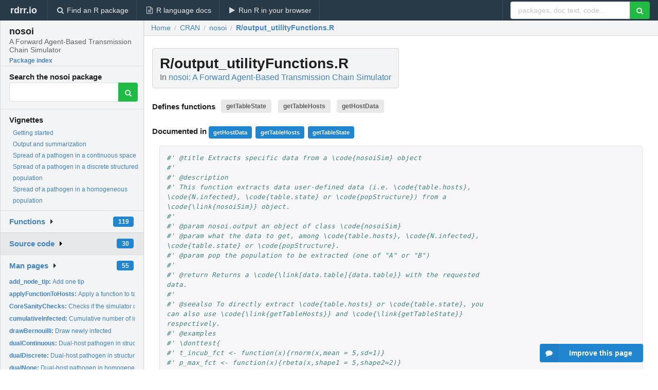

--- FILE ---
content_type: text/html; charset=utf-8
request_url: https://rdrr.io/cran/nosoi/src/R/output_utilityFunctions.R
body_size: 47947
content:


<!DOCTYPE html>
<html lang="en">
  <head>
    <meta charset="utf-8">
    
    <script async src="https://www.googletagmanager.com/gtag/js?id=G-LRSBGK4Q35"></script>
<script>
  window.dataLayer = window.dataLayer || [];
  function gtag(){dataLayer.push(arguments);}
  gtag('js', new Date());

  gtag('config', 'G-LRSBGK4Q35');
</script>

    <meta http-equiv="X-UA-Compatible" content="IE=edge">
    <meta name="viewport" content="width=device-width, initial-scale=1, minimum-scale=1">
    <meta property="og:title" content="nosoi source: R/output_utilityFunctions.R" />
    
      <meta name="description" content="R/output_utilityFunctions.R defines the following functions: getTableState getTableHosts getHostData">
      <meta property="og:description" content="R/output_utilityFunctions.R defines the following functions: getTableState getTableHosts getHostData"/>
    

    <link rel="icon" href="/favicon.ico">

    <link rel="canonical" href="https://rdrr.io/cran/nosoi/src/R/output_utilityFunctions.R" />

    <link rel="search" type="application/opensearchdescription+xml" title="R Package Documentation" href="/opensearch.xml" />

    <!-- Hello from va2  -->

    <title>nosoi source: R/output_utilityFunctions.R</title>

    <!-- HTML5 shim and Respond.js IE8 support of HTML5 elements and media queries -->
    <!--[if lt IE 9]>
      <script src="https://oss.maxcdn.com/html5shiv/3.7.2/html5shiv.min.js"></script>
      <script src="https://oss.maxcdn.com/respond/1.4.2/respond.min.js"></script>
    <![endif]-->

    
      
      
<link rel="stylesheet" href="/static/CACHE/css/dd7eaddf7db3.css" type="text/css" />

    

    
  <style>
    .hll { background-color: #ffffcc }
.pyg-c { color: #408080; font-style: italic } /* Comment */
.pyg-err { border: 1px solid #FF0000 } /* Error */
.pyg-k { color: #008000; font-weight: bold } /* Keyword */
.pyg-o { color: #666666 } /* Operator */
.pyg-ch { color: #408080; font-style: italic } /* Comment.Hashbang */
.pyg-cm { color: #408080; font-style: italic } /* Comment.Multiline */
.pyg-cp { color: #BC7A00 } /* Comment.Preproc */
.pyg-cpf { color: #408080; font-style: italic } /* Comment.PreprocFile */
.pyg-c1 { color: #408080; font-style: italic } /* Comment.Single */
.pyg-cs { color: #408080; font-style: italic } /* Comment.Special */
.pyg-gd { color: #A00000 } /* Generic.Deleted */
.pyg-ge { font-style: italic } /* Generic.Emph */
.pyg-gr { color: #FF0000 } /* Generic.Error */
.pyg-gh { color: #000080; font-weight: bold } /* Generic.Heading */
.pyg-gi { color: #00A000 } /* Generic.Inserted */
.pyg-go { color: #888888 } /* Generic.Output */
.pyg-gp { color: #000080; font-weight: bold } /* Generic.Prompt */
.pyg-gs { font-weight: bold } /* Generic.Strong */
.pyg-gu { color: #800080; font-weight: bold } /* Generic.Subheading */
.pyg-gt { color: #0044DD } /* Generic.Traceback */
.pyg-kc { color: #008000; font-weight: bold } /* Keyword.Constant */
.pyg-kd { color: #008000; font-weight: bold } /* Keyword.Declaration */
.pyg-kn { color: #008000; font-weight: bold } /* Keyword.Namespace */
.pyg-kp { color: #008000 } /* Keyword.Pseudo */
.pyg-kr { color: #008000; font-weight: bold } /* Keyword.Reserved */
.pyg-kt { color: #B00040 } /* Keyword.Type */
.pyg-m { color: #666666 } /* Literal.Number */
.pyg-s { color: #BA2121 } /* Literal.String */
.pyg-na { color: #7D9029 } /* Name.Attribute */
.pyg-nb { color: #008000 } /* Name.Builtin */
.pyg-nc { color: #0000FF; font-weight: bold } /* Name.Class */
.pyg-no { color: #880000 } /* Name.Constant */
.pyg-nd { color: #AA22FF } /* Name.Decorator */
.pyg-ni { color: #999999; font-weight: bold } /* Name.Entity */
.pyg-ne { color: #D2413A; font-weight: bold } /* Name.Exception */
.pyg-nf { color: #0000FF } /* Name.Function */
.pyg-nl { color: #A0A000 } /* Name.Label */
.pyg-nn { color: #0000FF; font-weight: bold } /* Name.Namespace */
.pyg-nt { color: #008000; font-weight: bold } /* Name.Tag */
.pyg-nv { color: #19177C } /* Name.Variable */
.pyg-ow { color: #AA22FF; font-weight: bold } /* Operator.Word */
.pyg-w { color: #bbbbbb } /* Text.Whitespace */
.pyg-mb { color: #666666 } /* Literal.Number.Bin */
.pyg-mf { color: #666666 } /* Literal.Number.Float */
.pyg-mh { color: #666666 } /* Literal.Number.Hex */
.pyg-mi { color: #666666 } /* Literal.Number.Integer */
.pyg-mo { color: #666666 } /* Literal.Number.Oct */
.pyg-sa { color: #BA2121 } /* Literal.String.Affix */
.pyg-sb { color: #BA2121 } /* Literal.String.Backtick */
.pyg-sc { color: #BA2121 } /* Literal.String.Char */
.pyg-dl { color: #BA2121 } /* Literal.String.Delimiter */
.pyg-sd { color: #BA2121; font-style: italic } /* Literal.String.Doc */
.pyg-s2 { color: #BA2121 } /* Literal.String.Double */
.pyg-se { color: #BB6622; font-weight: bold } /* Literal.String.Escape */
.pyg-sh { color: #BA2121 } /* Literal.String.Heredoc */
.pyg-si { color: #BB6688; font-weight: bold } /* Literal.String.Interpol */
.pyg-sx { color: #008000 } /* Literal.String.Other */
.pyg-sr { color: #BB6688 } /* Literal.String.Regex */
.pyg-s1 { color: #BA2121 } /* Literal.String.Single */
.pyg-ss { color: #19177C } /* Literal.String.Symbol */
.pyg-bp { color: #008000 } /* Name.Builtin.Pseudo */
.pyg-fm { color: #0000FF } /* Name.Function.Magic */
.pyg-vc { color: #19177C } /* Name.Variable.Class */
.pyg-vg { color: #19177C } /* Name.Variable.Global */
.pyg-vi { color: #19177C } /* Name.Variable.Instance */
.pyg-vm { color: #19177C } /* Name.Variable.Magic */
.pyg-il { color: #666666 } /* Literal.Number.Integer.Long */
  </style>


    
  </head>

  <body>
    <div class="ui darkblue top fixed inverted menu" role="navigation" itemscope itemtype="http://www.schema.org/SiteNavigationElement" style="height: 40px; z-index: 1000;">
      <a class="ui header item " href="/">rdrr.io<!-- <small>R Package Documentation</small>--></a>
      <a class='ui item ' href="/find/" itemprop="url"><i class='search icon'></i><span itemprop="name">Find an R package</span></a>
      <a class='ui item ' href="/r/" itemprop="url"><i class='file text outline icon'></i> <span itemprop="name">R language docs</span></a>
      <a class='ui item ' href="/snippets/" itemprop="url"><i class='play icon'></i> <span itemprop="name">Run R in your browser</span></a>

      <div class='right menu'>
        <form class='item' method='GET' action='/search'>
          <div class='ui right action input'>
            <input type='text' placeholder='packages, doc text, code...' size='24' name='q'>
            <button type="submit" class="ui green icon button"><i class='search icon'></i></button>
          </div>
        </form>
      </div>
    </div>

    
  



<div style='width: 280px; top: 24px; position: absolute;' class='ui vertical menu only-desktop bg-grey'>
  <a class='header  item' href='/cran/nosoi/' style='padding-bottom: 4px'>
    <h3 class='ui header' style='margin-bottom: 4px'>
      nosoi
      <div class='sub header'>A Forward Agent-Based Transmission Chain Simulator</div>
    </h3>
    <small style='padding: 0 0 16px 0px' class='fakelink'>Package index</small>
  </a>

  <form class='item' method='GET' action='/search'>
    <div class='sub header' style='margin-bottom: 4px'>Search the nosoi package</div>
    <div class='ui action input' style='padding-right: 32px'>
      <input type='hidden' name='package' value='nosoi'>
      <input type='hidden' name='repo' value='cran'>
      <input type='text' placeholder='' name='q'>
      <button type="submit" class="ui green icon button">
        <i class="search icon"></i>
      </button>
    </div>
  </form>

  
    <div class='header item' style='padding-bottom: 7px'>Vignettes</div>
    <small>
      <ul class='fakelist'>
        
          <li>
            <a href='/cran/nosoi/f/vignettes/nosoi.Rmd'>
              Getting started
              
            </a>
          </li>
        
          <li>
            <a href='/cran/nosoi/f/vignettes/output.Rmd'>
              Output and summarization
              
            </a>
          </li>
        
          <li>
            <a href='/cran/nosoi/f/vignettes/continuous.Rmd'>
              Spread of a pathogen in a continuous space
              
            </a>
          </li>
        
          <li>
            <a href='/cran/nosoi/f/vignettes/discrete.Rmd'>
              Spread of a pathogen in a discrete structured population
              
            </a>
          </li>
        
          <li>
            <a href='/cran/nosoi/f/vignettes/none.Rmd'>
              Spread of a pathogen in a homogeneous population
              
            </a>
          </li>
        
      </ul>
    </small>
  

  <div class='ui floating dropdown item finder '>
  <b><a href='/cran/nosoi/api/'>Functions</a></b> <div class='ui blue label'>119</div>
  <i class='caret right icon'></i>
  
  
  
</div>

  <div class='ui floating dropdown item finder active'>
  <b><a href='/cran/nosoi/f/'>Source code</a></b> <div class='ui blue label'>30</div>
  <i class='caret right icon'></i>
  
  
  
</div>

  <div class='ui floating dropdown item finder '>
  <b><a href='/cran/nosoi/man/'>Man pages</a></b> <div class='ui blue label'>55</div>
  <i class='caret right icon'></i>
  
    <small>
      <ul style='list-style-type: none; margin: 12px auto 0; line-height: 2.0; padding-left: 0px; padding-bottom: 8px;'>
        
          <li style='white-space: nowrap; text-overflow: clip; overflow: hidden;'><a href='/cran/nosoi/man/add_node_tip.html'><b>add_node_tip: </b>Add one tip</a></li>
        
          <li style='white-space: nowrap; text-overflow: clip; overflow: hidden;'><a href='/cran/nosoi/man/applyFunctionToHosts.html'><b>applyFunctionToHosts: </b>Apply a function to table.host</a></li>
        
          <li style='white-space: nowrap; text-overflow: clip; overflow: hidden;'><a href='/cran/nosoi/man/CoreSanityChecks.html'><b>CoreSanityChecks: </b>Checks if the simulator can start</a></li>
        
          <li style='white-space: nowrap; text-overflow: clip; overflow: hidden;'><a href='/cran/nosoi/man/cumulativeInfected.html'><b>cumulativeInfected: </b>Cumulative number of infected hosts at time t</a></li>
        
          <li style='white-space: nowrap; text-overflow: clip; overflow: hidden;'><a href='/cran/nosoi/man/drawBernouilli.html'><b>drawBernouilli: </b>Draw newly infected</a></li>
        
          <li style='white-space: nowrap; text-overflow: clip; overflow: hidden;'><a href='/cran/nosoi/man/dualContinuous.html'><b>dualContinuous: </b>Dual-host pathogen in structured (continuous) hosts...</a></li>
        
          <li style='white-space: nowrap; text-overflow: clip; overflow: hidden;'><a href='/cran/nosoi/man/dualDiscrete.html'><b>dualDiscrete: </b>Dual-host pathogen in structured (discrete) hosts populations</a></li>
        
          <li style='white-space: nowrap; text-overflow: clip; overflow: hidden;'><a href='/cran/nosoi/man/dualNone.html'><b>dualNone: </b>Dual-host pathogen in homogeneous hosts populations</a></li>
        
          <li style='white-space: nowrap; text-overflow: clip; overflow: hidden;'><a href='/cran/nosoi/man/endMessage.html'><b>endMessage: </b>End message</a></li>
        
          <li style='white-space: nowrap; text-overflow: clip; overflow: hidden;'><a href='/cran/nosoi/man/FunctionSanityChecks.html'><b>FunctionSanityChecks: </b>Checks if a function is properly formatted</a></li>
        
          <li style='white-space: nowrap; text-overflow: clip; overflow: hidden;'><a href='/cran/nosoi/man/getCumulative.html'><b>getCumulative: </b>Gets the cumulative number of infected hosts for the full...</a></li>
        
          <li style='white-space: nowrap; text-overflow: clip; overflow: hidden;'><a href='/cran/nosoi/man/getDynamic.html'><b>getDynamic: </b>Gets the current number of infected hosts for the full length...</a></li>
        
          <li style='white-space: nowrap; text-overflow: clip; overflow: hidden;'><a href='/cran/nosoi/man/getExitingMoving.html'><b>getExitingMoving: </b>Get Exiting or Moving individuals</a></li>
        
          <li style='white-space: nowrap; text-overflow: clip; overflow: hidden;'><a href='/cran/nosoi/man/getHostData.html'><b>getHostData: </b>Extracts specific data from a &#39;nosoiSim&#39; object</a></li>
        
          <li style='white-space: nowrap; text-overflow: clip; overflow: hidden;'><a href='/cran/nosoi/man/get_node.html'><b>get_node: </b>Get Node</a></li>
        
          <li style='white-space: nowrap; text-overflow: clip; overflow: hidden;'><a href='/cran/nosoi/man/get_other_count.html'><b>get_other_count: </b>Get host count from table</a></li>
        
          <li style='white-space: nowrap; text-overflow: clip; overflow: hidden;'><a href='/cran/nosoi/man/get_position.html'><b>get_position: </b>Get Position on branch</a></li>
        
          <li style='white-space: nowrap; text-overflow: clip; overflow: hidden;'><a href='/cran/nosoi/man/getPositionInfected.html'><b>getPositionInfected: </b>get Position Infected</a></li>
        
          <li style='white-space: nowrap; text-overflow: clip; overflow: hidden;'><a href='/cran/nosoi/man/getR0.html'><b>getR0: </b>Gets R0 from a &#39;nosoi&#39; simulation</a></li>
        
          <li style='white-space: nowrap; text-overflow: clip; overflow: hidden;'><a href='/cran/nosoi/man/get_state.html'><b>get_state: </b>Get State at sampling time</a></li>
        
          <li style='white-space: nowrap; text-overflow: clip; overflow: hidden;'><a href='/cran/nosoi/man/getTableHosts.html'><b>getTableHosts: </b>Extracts &#39;table.hosts&#39; from a &#39;nosoiSim&#39; object</a></li>
        
          <li style='white-space: nowrap; text-overflow: clip; overflow: hidden;'><a href='/cran/nosoi/man/getTableState.html'><b>getTableState: </b>Extracts &#39;table.state&#39; from a &#39;nosoiSim&#39; object</a></li>
        
          <li style='white-space: nowrap; text-overflow: clip; overflow: hidden;'><a href='/cran/nosoi/man/getTransmissionTree.html'><b>getTransmissionTree: </b>Gets the full transmission tree (phylogenetic tree-like) from...</a></li>
        
          <li style='white-space: nowrap; text-overflow: clip; overflow: hidden;'><a href='/cran/nosoi/man/iniTable.html'><b>iniTable: </b>Generates initial table to start the simulation (internal...</a></li>
        
          <li style='white-space: nowrap; text-overflow: clip; overflow: hidden;'><a href='/cran/nosoi/man/iniTableState.html'><b>iniTableState: </b>Generates initial movement table to start the simulation...</a></li>
        
          <li style='white-space: nowrap; text-overflow: clip; overflow: hidden;'><a href='/cran/nosoi/man/keepState.html'><b>keepState: </b>Should we build the table.host table</a></li>
        
          <li style='white-space: nowrap; text-overflow: clip; overflow: hidden;'><a href='/cran/nosoi/man/keep.tip.treedata.html'><b>keep.tip.treedata: </b>Keep tips</a></li>
        
          <li style='white-space: nowrap; text-overflow: clip; overflow: hidden;'><a href='/cran/nosoi/man/makeMoves.html'><b>makeMoves: </b>Make Move function</a></li>
        
          <li style='white-space: nowrap; text-overflow: clip; overflow: hidden;'><a href='/cran/nosoi/man/MatrixSanityChecks.html'><b>MatrixSanityChecks: </b>Checks if the matrix is properly formatted</a></li>
        
          <li style='white-space: nowrap; text-overflow: clip; overflow: hidden;'><a href='/cran/nosoi/man/meetTransmit.html'><b>meetTransmit: </b>Meet Transmit function</a></li>
        
          <li style='white-space: nowrap; text-overflow: clip; overflow: hidden;'><a href='/cran/nosoi/man/merge_host_tables.html'><b>merge_host_tables: </b>Merge Population Data</a></li>
        
          <li style='white-space: nowrap; text-overflow: clip; overflow: hidden;'><a href='/cran/nosoi/man/moveFunction.continuous.html'><b>moveFunction.continuous: </b>Make Continuous Move function</a></li>
        
          <li style='white-space: nowrap; text-overflow: clip; overflow: hidden;'><a href='/cran/nosoi/man/moveFunction.discrete.html'><b>moveFunction.discrete: </b>Make Discrete Move function</a></li>
        
          <li style='white-space: nowrap; text-overflow: clip; overflow: hidden;'><a href='/cran/nosoi/man/moveRotateContinuous.html'><b>moveRotateContinuous: </b>Rotates movement in 2D space</a></li>
        
          <li style='white-space: nowrap; text-overflow: clip; overflow: hidden;'><a href='/cran/nosoi/man/newLine.html'><b>newLine: </b>Creates a new line to be added to the table when new host is...</a></li>
        
          <li style='white-space: nowrap; text-overflow: clip; overflow: hidden;'><a href='/cran/nosoi/man/newLineState.html'><b>newLineState: </b>Creates a new line to be added to the movement table when...</a></li>
        
          <li style='white-space: nowrap; text-overflow: clip; overflow: hidden;'><a href='/cran/nosoi/man/nosoiSim.html'><b>nosoiSim: </b>Top-level function to use &#39;nosoi&#39;.</a></li>
        
          <li style='white-space: nowrap; text-overflow: clip; overflow: hidden;'><a href='/cran/nosoi/man/nosoiSimConstructor.html'><b>nosoiSimConstructor: </b>nosoiSim Constructor</a></li>
        
          <li style='white-space: nowrap; text-overflow: clip; overflow: hidden;'><a href='/cran/nosoi/man/nosoiSimOneConstructor.html'><b>nosoiSimOneConstructor: </b>nosoiSimOne Constructor</a></li>
        
          <li style='white-space: nowrap; text-overflow: clip; overflow: hidden;'><a href='/cran/nosoi/man/nosoiSummary.html'><b>nosoiSummary: </b>Summarizes the epidemiological features of a &#39;nosoi&#39;...</a></li>
        
          <li style='white-space: nowrap; text-overflow: clip; overflow: hidden;'><a href='/cran/nosoi/man/numberInfected.html'><b>numberInfected: </b>Number of active infected hosts at time t</a></li>
        
          <li style='white-space: nowrap; text-overflow: clip; overflow: hidden;'><a href='/cran/nosoi/man/numberInfectedBGW.html'><b>numberInfectedBGW: </b>Number of infected hosts at time t (BGW)</a></li>
        
          <li style='white-space: nowrap; text-overflow: clip; overflow: hidden;'><a href='/cran/nosoi/man/numberInfectedStates.html'><b>numberInfectedStates: </b>Number of active infected hosts at time t</a></li>
        
          <li style='white-space: nowrap; text-overflow: clip; overflow: hidden;'><a href='/cran/nosoi/man/paramConstructor.html'><b>paramConstructor: </b>Param concatenator</a></li>
        
          <li style='white-space: nowrap; text-overflow: clip; overflow: hidden;'><a href='/cran/nosoi/man/parseFunction.html'><b>parseFunction: </b>Parse function for later use</a></li>
        
          <li style='white-space: nowrap; text-overflow: clip; overflow: hidden;'><a href='/cran/nosoi/man/progressMessage.html'><b>progressMessage: </b>Progress bar</a></li>
        
          <li style='white-space: nowrap; text-overflow: clip; overflow: hidden;'><a href='/cran/nosoi/man/RasterSanityChecks.html'><b>RasterSanityChecks: </b>Checks if the raster is properly formatted</a></li>
        
          <li style='white-space: nowrap; text-overflow: clip; overflow: hidden;'><a href='/cran/nosoi/man/sampleTransmissionTree.html'><b>sampleTransmissionTree: </b>Sample the transmission tree (phylogenetic tree-like)</a></li>
        
          <li style='white-space: nowrap; text-overflow: clip; overflow: hidden;'><a href='/cran/nosoi/man/sampleTransmissionTreeFromExiting.html'><b>sampleTransmissionTreeFromExiting: </b>Sample the transmission tree (phylogenetic tree-like) among...</a></li>
        
          <li style='white-space: nowrap; text-overflow: clip; overflow: hidden;'><a href='/cran/nosoi/man/singleContinuous.html'><b>singleContinuous: </b>Single-host pathogen in a structured (continuous) host...</a></li>
        
        <li style='padding-top: 4px; padding-bottom: 0;'><a href='/cran/nosoi/man/'><b>Browse all...</b></a></li>
      </ul>
    </small>
  
  
  
</div>


  

  
</div>



  <div class='desktop-pad' id='body-content'>
    <div class='ui fluid container bc-row'>
      <div class='ui breadcrumb' itemscope itemtype="http://schema.org/BreadcrumbList">
        <a class='section' href="/">Home</a>

        <div class='divider'> / </div>

        <span itemprop="itemListElement" itemscope itemtype="http://schema.org/ListItem">
          <a class='section' itemscope itemtype="http://schema.org/Thing" itemprop="item" id="https://rdrr.io/all/cran/" href="/all/cran/">
            <span itemprop="name">CRAN</span>
          </a>
          <meta itemprop="position" content="1" />
        </span>

        <div class='divider'> / </div>

        <span itemprop="itemListElement" itemscope itemtype="http://schema.org/ListItem">
          <a class='section' itemscope itemtype="http://schema.org/Thing" itemprop="item" id="https://rdrr.io/cran/nosoi/" href="/cran/nosoi/">
            <span itemprop="name">nosoi</span>
          </a>
          <meta itemprop="position" content="2" />
        </span>

        <div class='divider'> / </div>

        <span itemprop="itemListElement" itemscope itemtype="http://schema.org/ListItem" class="active section">
          <a class='active section' itemscope itemtype="http://schema.org/Thing" itemprop="item" id="https://rdrr.io/cran/nosoi/src/R/output_utilityFunctions.R" href="https://rdrr.io/cran/nosoi/src/R/output_utilityFunctions.R">
            <span itemprop="name">R/output_utilityFunctions.R</span>
          </a>
          <meta itemprop="position" content="3" />
        </span>
      </div>
    </div>

    <div class="ui fluid container" style='padding: 0px 16px'>
      
        <div class='only-desktop' style='float: right; width: 300px; height: 600px;'><ins class="adsbygoogle"
style="display:block;min-width:120px;max-width:300px;width:100%;height:600px"
data-ad-client="ca-pub-6535703173049909"
data-ad-slot="9724778181"
data-ad-format="vertical"></ins></div>
      
      <h1 class='ui block header fit-content'>R/output_utilityFunctions.R
        <div class='sub header'>In <a href='/cran/nosoi/'>nosoi: A Forward Agent-Based Transmission Chain Simulator</a>
      </h1>

      
        <h4 class='ui header'>
          Defines functions 
          
            <a class='ui label' href='#sym-getTableState'>getTableState</a> 
          
            <a class='ui label' href='#sym-getTableHosts'>getTableHosts</a> 
          
            <a class='ui label' href='#sym-getHostData'>getHostData</a> 
          
        </h4>
      

      
        <h4>
          Documented in 
          
            <a class='ui small blue label' href='/cran/nosoi/man/getHostData.html'>getHostData</a> 
          
            <a class='ui small blue label' href='/cran/nosoi/man/getTableHosts.html'>getTableHosts</a> 
          
            <a class='ui small blue label' href='/cran/nosoi/man/getTableState.html'>getTableState</a> 
          
        </h4>
      

      <div class="highlight"><pre style="word-wrap: break-word; white-space: pre-wrap;"><span></span><span class="pyg-c1">#&#39; @title Extracts specific data from a \code{nosoiSim} object</span>
<span class="pyg-c1">#&#39;</span>
<span class="pyg-c1">#&#39; @description</span>
<span class="pyg-c1">#&#39; This function extracts data user-defined data (i.e. \code{table.hosts}, \code{N.infected}, \code{table.state} or \code{popStructure}) from a \code{\link{nosoiSim}} object.</span>
<span class="pyg-c1">#&#39;</span>
<span class="pyg-c1">#&#39; @param nosoi.output an object of class \code{nosoiSim}</span>
<span class="pyg-c1">#&#39; @param what the data to get, among \code{table.hosts}, \code{N.infected}, \code{table.state} or \code{popStructure}.</span>
<span class="pyg-c1">#&#39; @param pop the population to be extracted (one of &quot;A&quot; or &quot;B&quot;)</span>
<span class="pyg-c1">#&#39;</span>
<span class="pyg-c1">#&#39; @return Returns a \code{\link[data.table]{data.table}} with the requested data.</span>
<span class="pyg-c1">#&#39;</span>
<span class="pyg-c1">#&#39; @seealso To directly extract \code{table.hosts} or \code{table.state}, you can also use \code{\link{getTableHosts}} and \code{\link{getTableState}} respectively.</span>
<span class="pyg-c1">#&#39; @examples</span>
<span class="pyg-c1">#&#39; \donttest{</span>
<span class="pyg-c1">#&#39; t_incub_fct &lt;- function(x){rnorm(x,mean = 5,sd=1)}</span>
<span class="pyg-c1">#&#39; p_max_fct &lt;- function(x){rbeta(x,shape1 = 5,shape2=2)}</span>
<span class="pyg-c1">#&#39; p_Exit_fct  &lt;- function(t){return(0.08)}</span>
<span class="pyg-c1">#&#39;</span>
<span class="pyg-c1">#&#39; proba &lt;- function(t,p_max,t_incub){</span>
<span class="pyg-c1">#&#39;   if(t &lt;= t_incub){p=0}</span>
<span class="pyg-c1">#&#39;   if(t &gt;= t_incub){p=p_max}</span>
<span class="pyg-c1">#&#39;   return(p)</span>
<span class="pyg-c1">#&#39; }</span>
<span class="pyg-c1">#&#39;</span>
<span class="pyg-c1">#&#39; time_contact &lt;- function(t){round(rnorm(1, 3, 1), 0)}</span>
<span class="pyg-c1">#&#39;</span>
<span class="pyg-c1">#&#39; test.nosoi &lt;- nosoiSim(type=&quot;single&quot;, popStructure=&quot;none&quot;,</span>
<span class="pyg-c1">#&#39;                        length=40,</span>
<span class="pyg-c1">#&#39;                        max.infected=100,</span>
<span class="pyg-c1">#&#39;                        init.individuals=1,</span>
<span class="pyg-c1">#&#39;                        nContact=time_contact,</span>
<span class="pyg-c1">#&#39;                        param.nContact=NA,</span>
<span class="pyg-c1">#&#39;                        pTrans = proba,</span>
<span class="pyg-c1">#&#39;                        param.pTrans = list(p_max=p_max_fct,</span>
<span class="pyg-c1">#&#39;                                            t_incub=t_incub_fct),</span>
<span class="pyg-c1">#&#39;                        pExit=p_Exit_fct,</span>
<span class="pyg-c1">#&#39;                        param.pExit=NA)</span>
<span class="pyg-c1">#&#39;</span>
<span class="pyg-c1">#&#39;</span>
<span class="pyg-c1">#&#39; data.extracted &lt;- getHostData(test.nosoi, &quot;table.hosts&quot;, &quot;A&quot;)</span>
<span class="pyg-c1">#&#39;}</span>
<span class="pyg-c1">#&#39; @export getHostData</span>

<span class="pyg-n"><a id="sym-getHostData" class="mini-popup" href="/cran/nosoi/man/getHostData.html" data-mini-url="/cran/nosoi/man/getHostData.minihtml">getHostData</a></span> <span class="pyg-o">&lt;-</span> <span class="pyg-nf"><a id="sym-function" class="mini-popup" href="/r/base/function.html" data-mini-url="/r/base/function.minihtml">function</a></span><span class="pyg-p">(</span><span class="pyg-n">nosoi.output</span><span class="pyg-p">,</span>
                        <span class="pyg-n">what</span> <span class="pyg-o">=</span> <span class="pyg-nf"><a id="sym-c" class="mini-popup" href="/r/base/c.html" data-mini-url="/r/base/c.minihtml">c</a></span><span class="pyg-p">(</span><span class="pyg-s">&quot;table.hosts&quot;</span><span class="pyg-p">,</span> <span class="pyg-s">&quot;N.infected&quot;</span><span class="pyg-p">,</span> <span class="pyg-s">&quot;table.state&quot;</span><span class="pyg-p">,</span> <span class="pyg-s">&quot;popStructure&quot;</span><span class="pyg-p">),</span>
                        <span class="pyg-n">pop</span> <span class="pyg-o">=</span> <span class="pyg-s">&quot;A&quot;</span><span class="pyg-p">)</span> <span class="pyg-p">{</span>

  <span class="pyg-n">what</span> <span class="pyg-o">&lt;-</span> <span class="pyg-nf"><a id="sym-match.arg" class="mini-popup" href="/r/base/match.arg.html" data-mini-url="/r/base/match.arg.minihtml">match.arg</a></span><span class="pyg-p">(</span><span class="pyg-n">what</span><span class="pyg-p">)</span>
  <span class="pyg-n"><a id="sym-type" class="mini-popup" href="/r/base/typeof.html" data-mini-url="/r/base/typeof.minihtml">type</a></span> <span class="pyg-o">&lt;-</span> <span class="pyg-n">nosoi.output<a id="sym-[" class="mini-popup" href="/r/base/Extract.html" data-mini-url="/r/base/Extract.minihtml">[</a><a id="sym-[" class="mini-popup" href="/r/base/Extract.html" data-mini-url="/r/base/Extract.minihtml">[</a></span><span class="pyg-s">&quot;type&quot;</span><span class="pyg-n">]]</span>

  <span class="pyg-nf"><a id="sym-if" class="mini-popup" href="/r/base/Control.html" data-mini-url="/r/base/Control.minihtml">if</a></span><span class="pyg-p">(</span><span class="pyg-n"><a id="sym-type" class="mini-popup" href="/r/base/typeof.html" data-mini-url="/r/base/typeof.minihtml">type</a></span> <span class="pyg-o">==</span> <span class="pyg-s">&quot;single&quot;</span> <span class="pyg-o">&amp;&amp;</span> <span class="pyg-n">pop</span> <span class="pyg-o">!=</span> <span class="pyg-s">&quot;A&quot;</span><span class="pyg-p">)</span> <span class="pyg-nf"><a id="sym-stop" class="mini-popup" href="/r/base/stop.html" data-mini-url="/r/base/stop.minihtml">stop</a></span><span class="pyg-p">(</span><span class="pyg-s">&quot;There are no other hosts than &#39;A&#39; in a single-host simulation.&quot;</span><span class="pyg-p">)</span>

  <span class="pyg-nf"><a id="sym-if" class="mini-popup" href="/r/base/Control.html" data-mini-url="/r/base/Control.minihtml">if</a></span><span class="pyg-p">(</span><span class="pyg-n">what</span><span class="pyg-o">==</span><span class="pyg-s">&quot;table.state&quot;</span> <span class="pyg-o">&amp;&amp;</span> <span class="pyg-n">pop</span> <span class="pyg-o">==</span> <span class="pyg-s">&quot;A&quot;</span> <span class="pyg-o">&amp;&amp;</span> <span class="pyg-n">nosoi.output</span><span class="pyg-o">$</span><span class="pyg-n">host.info.A</span><span class="pyg-o">$</span><span class="pyg-n">popStructure</span> <span class="pyg-o">==</span> <span class="pyg-s">&quot;none&quot;</span><span class="pyg-p">)</span> <span class="pyg-nf"><a id="sym-stop" class="mini-popup" href="/r/base/stop.html" data-mini-url="/r/base/stop.minihtml">stop</a></span><span class="pyg-p">(</span><span class="pyg-s">&quot;There is no state information kept when the host population A has no structure.&quot;</span><span class="pyg-p">)</span>
  <span class="pyg-nf"><a id="sym-if" class="mini-popup" href="/r/base/Control.html" data-mini-url="/r/base/Control.minihtml">if</a></span><span class="pyg-p">(</span><span class="pyg-n">what</span><span class="pyg-o">==</span><span class="pyg-s">&quot;table.state&quot;</span> <span class="pyg-o">&amp;&amp;</span> <span class="pyg-n">pop</span> <span class="pyg-o">==</span> <span class="pyg-s">&quot;B&quot;</span> <span class="pyg-o">&amp;&amp;</span> <span class="pyg-n">nosoi.output</span><span class="pyg-o">$</span><span class="pyg-n">host.info.B</span><span class="pyg-o">$</span><span class="pyg-n">popStructure</span> <span class="pyg-o">==</span> <span class="pyg-s">&quot;none&quot;</span><span class="pyg-p">)</span> <span class="pyg-nf"><a id="sym-stop" class="mini-popup" href="/r/base/stop.html" data-mini-url="/r/base/stop.minihtml">stop</a></span><span class="pyg-p">(</span><span class="pyg-s">&quot;There is no state information kept when the host population B has no structure.&quot;</span><span class="pyg-p">)</span>

  <span class="pyg-nf">if </span><span class="pyg-p">(</span><span class="pyg-n">pop</span> <span class="pyg-o">==</span> <span class="pyg-s">&quot;A&quot;</span><span class="pyg-p">)</span> <span class="pyg-nf"><a id="sym-return" class="mini-popup" href="/r/base/function.html" data-mini-url="/r/base/function.minihtml">return</a></span><span class="pyg-p">(</span><span class="pyg-n">nosoi.output</span><span class="pyg-o">$</span><span class="pyg-n">host.info.A<a id="sym-[" class="mini-popup" href="/r/base/Extract.html" data-mini-url="/r/base/Extract.minihtml">[</a>[what]]</span><span class="pyg-p">)</span>
  <span class="pyg-nf">if </span><span class="pyg-p">(</span><span class="pyg-n">pop</span> <span class="pyg-o">==</span> <span class="pyg-s">&quot;B&quot;</span><span class="pyg-p">)</span> <span class="pyg-nf"><a id="sym-return" class="mini-popup" href="/r/base/function.html" data-mini-url="/r/base/function.minihtml">return</a></span><span class="pyg-p">(</span><span class="pyg-n">nosoi.output</span><span class="pyg-o">$</span><span class="pyg-n">host.info.B<a id="sym-[" class="mini-popup" href="/r/base/Extract.html" data-mini-url="/r/base/Extract.minihtml">[</a>[what]]</span><span class="pyg-p">)</span>

  <span class="pyg-nf"><a id="sym-stop" class="mini-popup" href="/r/base/stop.html" data-mini-url="/r/base/stop.minihtml">stop</a></span><span class="pyg-p">(</span><span class="pyg-nf"><a id="sym-paste0" class="mini-popup" href="/r/base/paste.html" data-mini-url="/r/base/paste.minihtml">paste0</a></span><span class="pyg-p">(</span><span class="pyg-s">&quot;Population &quot;</span><span class="pyg-p">,</span> <span class="pyg-n">pop</span><span class="pyg-p">,</span> <span class="pyg-s">&quot; is not recognized.&quot;</span><span class="pyg-p">))</span>
<span class="pyg-p">}</span>

<span class="pyg-c1">#&#39; @title Extracts \code{table.hosts} from a \code{nosoiSim} object</span>
<span class="pyg-c1">#&#39;</span>
<span class="pyg-c1">#&#39; @description This function extracts the \code{table.hosts} for the request host-type from a \code{\link{nosoiSim}} object.</span>
<span class="pyg-c1">#&#39;</span>
<span class="pyg-c1">#&#39; @param nosoi.output an object of class \code{\link{nosoiSim}}</span>
<span class="pyg-c1">#&#39; @param pop the host-type to be extracted (either &quot;A&quot; or &quot;B&quot;, if not dual-host, then &quot;A&quot;)</span>
<span class="pyg-c1">#&#39;</span>
<span class="pyg-c1">#&#39; @return Returns a \code{\link[data.table]{data.table}} with the requested data. The \code{table.hosts} (class \code{\link[data.table]{data.table}}) contains informations about each host that has been simulated (one row is one host).</span>
<span class="pyg-c1">#&#39; The structure of the table is the following:</span>
<span class="pyg-c1">#&#39; \describe{</span>
<span class="pyg-c1">#&#39;    \item{hosts.ID}{Unique identifier for the host, based on user-defined prefix and an integer.}</span>
<span class="pyg-c1">#&#39;    \item{inf.by}{Unique identifier for the host that infected the current one.}</span>
<span class="pyg-c1">#&#39;    \item{inf.in}{(only if structure is present) State or coordinates (in that case inf.in.x and inf.in.y) in which the host was infected.}</span>
<span class="pyg-c1">#&#39;    \item{current.in}{(only if structure is present) State or coordinates (in that case current.in.x and current.in.y) in which the host is at the end of the simulation.}</span>
<span class="pyg-c1">#&#39;    \item{current.env.value}{(only if continuous structure is present) Environmental value (raster cell value) in which the host is at the end of the simulation.}</span>
<span class="pyg-c1">#&#39;    \item{current.cell.raster}{(only if continuous structure is present) Raster cell numeric ID in which the host is at the end of the simulation.}</span>
<span class="pyg-c1">#&#39;    \item{host.count}{(only if structure is present) Host count in the current state or raster cell (beware, updated only if used).}</span>
<span class="pyg-c1">#&#39;    \item{inf.time}{When did the host enter the simulation (infection time).}</span>
<span class="pyg-c1">#&#39;    \item{out.time}{When did the host exit the simulation (NA if still active).}</span>
<span class="pyg-c1">#&#39;    \item{active}{Is the host still active at the end of the simulation (TRUE for YES, FALSE for NO)?}</span>
<span class="pyg-c1">#&#39;    \item{parameters}{The remaining columns are the sampled values for the individual-based parameters (if any) specified by the user.}</span>
<span class="pyg-c1">#&#39;    }</span>
<span class="pyg-c1">#&#39;</span>
<span class="pyg-c1">#&#39;</span>
<span class="pyg-c1">#&#39; @export getTableHosts</span>
<span class="pyg-n"><a id="sym-getTableHosts" class="mini-popup" href="/cran/nosoi/man/getTableHosts.html" data-mini-url="/cran/nosoi/man/getTableHosts.minihtml">getTableHosts</a></span> <span class="pyg-o">&lt;-</span> <span class="pyg-nf"><a id="sym-function" class="mini-popup" href="/r/base/function.html" data-mini-url="/r/base/function.minihtml">function</a></span><span class="pyg-p">(</span><span class="pyg-n">nosoi.output</span><span class="pyg-p">,</span> <span class="pyg-n">pop</span> <span class="pyg-o">=</span> <span class="pyg-s">&quot;A&quot;</span><span class="pyg-p">)</span> <span class="pyg-p">{</span>
  <span class="pyg-nf"><a id="sym-return" class="mini-popup" href="/r/base/function.html" data-mini-url="/r/base/function.minihtml">return</a></span><span class="pyg-p">(</span><span class="pyg-nf"><a id="sym-getHostData" class="mini-popup" href="/cran/nosoi/man/getHostData.html" data-mini-url="/cran/nosoi/man/getHostData.minihtml">getHostData</a></span><span class="pyg-p">(</span><span class="pyg-n">nosoi.output</span><span class="pyg-p">,</span> <span class="pyg-s">&quot;table.hosts&quot;</span><span class="pyg-p">,</span> <span class="pyg-n">pop</span><span class="pyg-p">))</span>
<span class="pyg-p">}</span>

<span class="pyg-c1">#&#39; @title Extracts \code{table.state} from a \code{nosoiSim} object</span>
<span class="pyg-c1">#&#39;</span>
<span class="pyg-c1">#&#39; @description This function extracts the \code{table.state} for the request host-type from a \code{\link{nosoiSim}} object. \code{table.state} is present only if there is any structure (discrete or continuous) used.</span>
<span class="pyg-c1">#&#39;</span>
<span class="pyg-c1">#&#39; @param nosoi.output an object of class \code{\link{nosoiSim}}</span>
<span class="pyg-c1">#&#39; @param pop the host-type to be extracted (either &quot;A&quot; or &quot;B&quot;, if not dual-host, then &quot;A&quot;)</span>
<span class="pyg-c1">#&#39;</span>
<span class="pyg-c1">#&#39; @return Returns a \code{\link[data.table]{data.table}} with the requested data. The \code{table.state} (class \code{\link[data.table]{data.table}}) contains informations the location of each host during time (one row is one host at one location).</span>
<span class="pyg-c1">#&#39; The structure of the table is the following:</span>
<span class="pyg-c1">#&#39; \describe{</span>
<span class="pyg-c1">#&#39;    \item{hosts.ID}{Unique identifier for the host, based on user-defined prefix and an integer.}</span>
<span class="pyg-c1">#&#39;    \item{state}{State or coordinates (in that case state.x and state.y) in which the host is during that time interval.}</span>
<span class="pyg-c1">#&#39;    \item{current.env.value}{(only if continuous structure is present) Environmental value (raster cell value) in which the host is at the end of the simulation.}</span>
<span class="pyg-c1">#&#39;    \item{current.cell.raster}{(only if continuous structure is present) Raster cell numeric ID in which the host is at the end of the simulation.}</span>
<span class="pyg-c1">#&#39;    \item{time.from}{Time-step at which the host moved to the location.}</span>
<span class="pyg-c1">#&#39;    \item{time.to}{Time-step at which the host exited the location (either by exiting the simulation or moving somewhere else).}</span>
<span class="pyg-c1">#&#39;    }</span>
<span class="pyg-c1">#&#39;</span>
<span class="pyg-c1">#&#39; @export getTableState</span>

<span class="pyg-n"><a id="sym-getTableState" class="mini-popup" href="/cran/nosoi/man/getTableState.html" data-mini-url="/cran/nosoi/man/getTableState.minihtml">getTableState</a></span> <span class="pyg-o">&lt;-</span> <span class="pyg-nf"><a id="sym-function" class="mini-popup" href="/r/base/function.html" data-mini-url="/r/base/function.minihtml">function</a></span><span class="pyg-p">(</span><span class="pyg-n">nosoi.output</span><span class="pyg-p">,</span> <span class="pyg-n">pop</span> <span class="pyg-o">=</span> <span class="pyg-s">&quot;A&quot;</span><span class="pyg-p">)</span> <span class="pyg-p">{</span>
  <span class="pyg-nf"><a id="sym-return" class="mini-popup" href="/r/base/function.html" data-mini-url="/r/base/function.minihtml">return</a></span><span class="pyg-p">(</span><span class="pyg-nf"><a id="sym-getHostData" class="mini-popup" href="/cran/nosoi/man/getHostData.html" data-mini-url="/cran/nosoi/man/getHostData.minihtml">getHostData</a></span><span class="pyg-p">(</span><span class="pyg-n">nosoi.output</span><span class="pyg-p">,</span> <span class="pyg-s">&quot;table.state&quot;</span><span class="pyg-p">,</span> <span class="pyg-n">pop</span><span class="pyg-p">))</span>
<span class="pyg-p">}</span>
</pre></div>


      <div class='ui only-mobile fluid container' style='width: 320px; height: 100px;'><!-- rdrr-mobile-responsive -->
<ins class="adsbygoogle"
    style="display:block"
    data-ad-client="ca-pub-6535703173049909"
    data-ad-slot="4915028187"
    data-ad-format="auto"></ins></div>

      
  <h2 class='ui header'>Try the <a href="/cran/nosoi/">nosoi</a> package in your browser</h2>

  <div class='ui form'>
    <div class='field'>
      <textarea class="mousetrap snip-input" id="snip" rows='10' cols='80' style='width: 100%; font-size: 13px; font-family: Menlo,Monaco,Consolas,"Courier New",monospace !important' data-tag='snrub'>library(nosoi)

help(getTableState)</textarea>
    </div>
  </div>

  <div class='ui container'>
    <div class='column'>
      <button class='ui huge green fluid button snip-run' data-tag='snrub' type="button" id="run">Run</button>
    </div>
    <div class='column'>
      <p><strong>Any scripts or data that you put into this service are public.</strong></p>
    </div>

    <div class='ui icon warning message snip-spinner hidden' data-tag='snrub'>
      <i class='notched circle loading icon'></i>
      <div class='content'>
        <div class='header snip-status' data-tag='snrub'>Nothing</div>
      </div>
    </div>

    <pre class='highlight hidden snip-output' data-tag='snrub'></pre>
    <div class='snip-images hidden' data-tag='snrub'></div>
  </div>


      <small><a href="/cran/nosoi/">nosoi documentation</a> built on May 29, 2024, 9 a.m.</small>

    </div>
    
    
<div class="ui inverted darkblue vertical footer segment" style='margin-top: 16px; padding: 32px;'>
  <div class="ui center aligned container">
    <div class="ui stackable inverted divided three column centered grid">
      <div class="five wide column">
        <h4 class="ui inverted header">R Package Documentation</h4>
        <div class='ui inverted link list'>
          <a class='item' href='/'>rdrr.io home</a>
          <a class='item' href='/r/'>R language documentation</a>
          <a class='item' href='/snippets/'>Run R code online</a>
        </div>
      </div>
      <div class="five wide column">
        <h4 class="ui inverted header">Browse R Packages</h4>
        <div class='ui inverted link list'>
          <a class='item' href='/all/cran/'>CRAN packages</a>
          <a class='item' href='/all/bioc/'>Bioconductor packages</a>
          <a class='item' href='/all/rforge/'>R-Forge packages</a>
          <a class='item' href='/all/github/'>GitHub packages</a>
        </div>
      </div>
      <div class="five wide column">
        <h4 class="ui inverted header">We want your feedback!</h4>
        <small>Note that we can't provide technical support on individual packages. You should contact the package authors for that.</small>
        <div class='ui inverted link list'>
          <a class='item' href="https://twitter.com/intent/tweet?screen_name=rdrrHQ">
            <div class='ui large icon label twitter-button-colour'>
              <i class='whiteish twitter icon'></i> Tweet to @rdrrHQ
            </div>
          </a>

          <a class='item' href="https://github.com/rdrr-io/rdrr-issues/issues">
            <div class='ui large icon label github-button-colour'>
              <i class='whiteish github icon'></i> GitHub issue tracker
            </div>
          </a>

          <a class='item' href="mailto:ian@mutexlabs.com">
            <div class='ui teal large icon label'>
              <i class='whiteish mail outline icon'></i> ian@mutexlabs.com
            </div>
          </a>

          <a class='item' href="https://ianhowson.com">
            <div class='ui inverted large image label'>
              <img class='ui avatar image' src='/static/images/ianhowson32.png'> <span class='whiteish'>Personal blog</span>
            </div>
          </a>
        </div>
      </div>
    </div>
  </div>

  
  <br />
  <div class='only-mobile' style='min-height: 120px'>
    &nbsp;
  </div>
</div>

  </div>


    <!-- suggestions button -->
    <div style='position: fixed; bottom: 2%; right: 2%; z-index: 1000;'>
      <div class="ui raised segment surveyPopup" style='display:none'>
  <div class="ui large header">What can we improve?</div>

  <div class='content'>
    <div class="ui form">
      <div class="field">
        <button class='ui fluid button surveyReasonButton'>The page or its content looks wrong</button>
      </div>

      <div class="field">
        <button class='ui fluid button surveyReasonButton'>I can't find what I'm looking for</button>
      </div>

      <div class="field">
        <button class='ui fluid button surveyReasonButton'>I have a suggestion</button>
      </div>

      <div class="field">
        <button class='ui fluid button surveyReasonButton'>Other</button>
      </div>

      <div class="field">
        <label>Extra info (optional)</label>
        <textarea class='surveyText' rows='3' placeholder="Please enter more detail, if you like. Leave your email address if you'd like us to get in contact with you."></textarea>
      </div>

      <div class='ui error message surveyError' style='display: none'></div>

      <button class='ui large fluid green disabled button surveySubmitButton'>Submit</button>
    </div>
  </div>
</div>

      <button class='ui blue labeled icon button surveyButton only-desktop' style='display: none; float: right;'><i class="comment icon"></i> Improve this page</button>
      
    </div>

    
      <script async src="//pagead2.googlesyndication.com/pagead/js/adsbygoogle.js"></script>
    

    
  


    <div class="ui modal snippetsModal">
  <div class="header">
    Embedding an R snippet on your website
  </div>
  <div class="content">
    <div class="description">
      <p>Add the following code to your website.</p>

      <p>
        <textarea class='codearea snippetEmbedCode' rows='5' style="font-family: Consolas,Monaco,'Andale Mono',monospace;">REMOVE THIS</textarea>
        <button class='ui blue button copyButton' data-clipboard-target='.snippetEmbedCode'>Copy to clipboard</button>
      </p>

      <p>For more information on customizing the embed code, read <a href='/snippets/embedding/'>Embedding Snippets</a>.</p>
    </div>
  </div>
  <div class="actions">
    <div class="ui button">Close</div>
  </div>
</div>

    
    <script type="text/javascript" src="/static/CACHE/js/73d0b6f91493.js"></script>

    
    <script type="text/javascript" src="/static/CACHE/js/484b2a9a799d.js"></script>

    
    <script type="text/javascript" src="/static/CACHE/js/4f8010c72628.js"></script>

    
  

<script type="text/javascript">$(document).ready(function(){$('.snip-run').click(runClicked);var key='ctrl+enter';var txt=' (Ctrl-Enter)';if(navigator&&navigator.platform&&navigator.platform.startsWith&&navigator.platform.startsWith('Mac')){key='command+enter';txt=' (Cmd-Enter)';}
$('.snip-run').text('Run '+txt);Mousetrap.bind(key,function(e){if($('.snip-run').hasClass('disabled')){return;}
var faketarget=$('.snip-run')[0]
runClicked({currentTarget:faketarget});});});</script>



    
  
<link rel="stylesheet" href="/static/CACHE/css/dd7eaddf7db3.css" type="text/css" />



    <link rel="stylesheet" href="//fonts.googleapis.com/css?family=Open+Sans:400,400italic,600,600italic,800,800italic">
    <link rel="stylesheet" href="//fonts.googleapis.com/css?family=Oswald:400,300,700">
  </body>
</html>


--- FILE ---
content_type: text/html; charset=utf-8
request_url: https://www.google.com/recaptcha/api2/aframe
body_size: 266
content:
<!DOCTYPE HTML><html><head><meta http-equiv="content-type" content="text/html; charset=UTF-8"></head><body><script nonce="VFupetOsM_fg3OMFfuuINw">/** Anti-fraud and anti-abuse applications only. See google.com/recaptcha */ try{var clients={'sodar':'https://pagead2.googlesyndication.com/pagead/sodar?'};window.addEventListener("message",function(a){try{if(a.source===window.parent){var b=JSON.parse(a.data);var c=clients[b['id']];if(c){var d=document.createElement('img');d.src=c+b['params']+'&rc='+(localStorage.getItem("rc::a")?sessionStorage.getItem("rc::b"):"");window.document.body.appendChild(d);sessionStorage.setItem("rc::e",parseInt(sessionStorage.getItem("rc::e")||0)+1);localStorage.setItem("rc::h",'1769649328476');}}}catch(b){}});window.parent.postMessage("_grecaptcha_ready", "*");}catch(b){}</script></body></html>